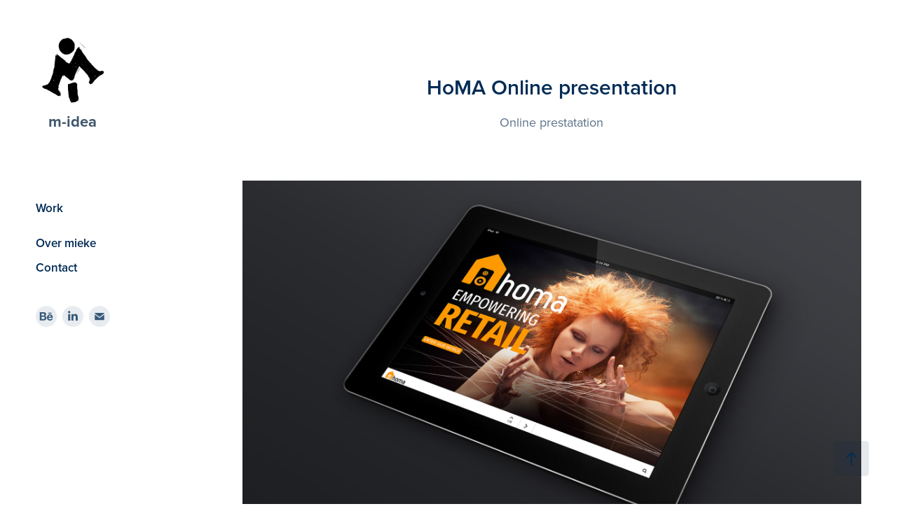

--- FILE ---
content_type: text/html; charset=utf-8
request_url: https://m-idea.be/homa-online-presentation
body_size: 9950
content:
<!DOCTYPE HTML>
<html lang="en-US">
<head>
  <meta charset="UTF-8" />
  <meta name="viewport" content="width=device-width, initial-scale=1" />
      <meta name="keywords"  content="online,presentation,corporate,digital,publication" />
      <meta name="description"  content="Online prestatation" />
      <meta name="twitter:card"  content="summary_large_image" />
      <meta name="twitter:site"  content="@AdobePortfolio" />
      <meta  property="og:title" content="m-idea - HoMA Online presentation" />
      <meta  property="og:description" content="Online prestatation" />
      <meta  property="og:image" content="https://cdn.myportfolio.com/3343a635-4993-4922-b861-a91979783bbd/3aae4477-bc57-4c01-be7f-c02469f5c0ec_car_16x9.jpg?h=528368f25c074f7b79726a3f157f5171" />
        <link rel="icon" href="https://cdn.myportfolio.com/3343a635-4993-4922-b861-a91979783bbd/da9258b7-b88a-4cae-8953-f0d690ee14e9_carw_1x1x32.png?h=852d3b587b8deffbc684573189712583" />
      <link rel="stylesheet" href="/dist/css/main.css" type="text/css" />
      <link rel="stylesheet" href="https://cdn.myportfolio.com/3343a635-4993-4922-b861-a91979783bbd/edcf8ba787025e16d2de57f4da8a2c5a1668788150.css?h=b29bd83ed2eb541bdb2eebdb72fd659e" type="text/css" />
    <link rel="canonical" href="https://m-idea.myportfolio.com/homa-online-presentation" />
      <title>m-idea - HoMA Online presentation</title>
    <script type="text/javascript" src="//use.typekit.net/ik/[base64].js?cb=35f77bfb8b50944859ea3d3804e7194e7a3173fb" async onload="
    try {
      window.Typekit.load();
    } catch (e) {
      console.warn('Typekit not loaded.');
    }
    "></script>
</head>
  <body class="transition-enabled">  <div class='page-background-video page-background-video-with-panel'>
  </div>
  <div class="js-responsive-nav">
    <div class="responsive-nav has-social">
      <div class="close-responsive-click-area js-close-responsive-nav">
        <div class="close-responsive-button"></div>
      </div>
          <nav data-hover-hint="nav">
              <ul class="group">
                  <li class="gallery-title"><a href="/work" >Work</a></li>
              </ul>
      <div class="page-title">
        <a href="/over-mieke" >Over mieke</a>
      </div>
      <div class="page-title">
        <a href="/contact" >Contact</a>
      </div>
              <div class="social pf-nav-social" data-hover-hint="navSocialIcons">
                <ul>
                        <li>
                          <a href="https://www.behance.net/m-idea" target="_blank">
                            <svg id="Layer_1" data-name="Layer 1" xmlns="http://www.w3.org/2000/svg" viewBox="0 0 30 24" class="icon"><path id="path-1" d="M18.83,14.38a2.78,2.78,0,0,0,.65,1.9,2.31,2.31,0,0,0,1.7.59,2.31,2.31,0,0,0,1.38-.41,1.79,1.79,0,0,0,.71-0.87h2.31a4.48,4.48,0,0,1-1.71,2.53,5,5,0,0,1-2.78.76,5.53,5.53,0,0,1-2-.37,4.34,4.34,0,0,1-1.55-1,4.77,4.77,0,0,1-1-1.63,6.29,6.29,0,0,1,0-4.13,4.83,4.83,0,0,1,1-1.64A4.64,4.64,0,0,1,19.09,9a4.86,4.86,0,0,1,2-.4A4.5,4.5,0,0,1,23.21,9a4.36,4.36,0,0,1,1.5,1.3,5.39,5.39,0,0,1,.84,1.86,7,7,0,0,1,.18,2.18h-6.9Zm3.67-3.24A1.94,1.94,0,0,0,21,10.6a2.26,2.26,0,0,0-1,.22,2,2,0,0,0-.66.54,1.94,1.94,0,0,0-.35.69,3.47,3.47,0,0,0-.12.65h4.29A2.75,2.75,0,0,0,22.5,11.14ZM18.29,6h5.36V7.35H18.29V6ZM13.89,17.7a4.4,4.4,0,0,1-1.51.7,6.44,6.44,0,0,1-1.73.22H4.24V5.12h6.24a7.7,7.7,0,0,1,1.73.17,3.67,3.67,0,0,1,1.33.56,2.6,2.6,0,0,1,.86,1,3.74,3.74,0,0,1,.3,1.58,3,3,0,0,1-.46,1.7,3.33,3.33,0,0,1-1.35,1.12,3.19,3.19,0,0,1,1.82,1.26,3.79,3.79,0,0,1,.59,2.17,3.79,3.79,0,0,1-.39,1.77A3.24,3.24,0,0,1,13.89,17.7ZM11.72,8.19a1.25,1.25,0,0,0-.45-0.47,1.88,1.88,0,0,0-.64-0.24,5.5,5.5,0,0,0-.76-0.05H7.16v3.16h3a2,2,0,0,0,1.28-.38A1.43,1.43,0,0,0,11.89,9,1.73,1.73,0,0,0,11.72,8.19ZM11.84,13a2.39,2.39,0,0,0-1.52-.45H7.16v3.73h3.11a3.61,3.61,0,0,0,.82-0.09A2,2,0,0,0,11.77,16a1.39,1.39,0,0,0,.47-0.54,1.85,1.85,0,0,0,.17-0.88A1.77,1.77,0,0,0,11.84,13Z"/></svg>
                          </a>
                        </li>
                        <li>
                          <a href="https://www.linkedin.com/in/miekevandenouweland/" target="_blank">
                            <svg version="1.1" id="Layer_1" xmlns="http://www.w3.org/2000/svg" xmlns:xlink="http://www.w3.org/1999/xlink" viewBox="0 0 30 24" style="enable-background:new 0 0 30 24;" xml:space="preserve" class="icon">
                            <path id="path-1_24_" d="M19.6,19v-5.8c0-1.4-0.5-2.4-1.7-2.4c-1,0-1.5,0.7-1.8,1.3C16,12.3,16,12.6,16,13v6h-3.4
                              c0,0,0.1-9.8,0-10.8H16v1.5c0,0,0,0,0,0h0v0C16.4,9,17.2,7.9,19,7.9c2.3,0,4,1.5,4,4.9V19H19.6z M8.9,6.7L8.9,6.7
                              C7.7,6.7,7,5.9,7,4.9C7,3.8,7.8,3,8.9,3s1.9,0.8,1.9,1.9C10.9,5.9,10.1,6.7,8.9,6.7z M10.6,19H7.2V8.2h3.4V19z"/>
                            </svg>
                          </a>
                        </li>
                        <li>
                          <a href="mailto:mieke.vdo@m-idea.be">
                            <svg version="1.1" id="Layer_1" xmlns="http://www.w3.org/2000/svg" xmlns:xlink="http://www.w3.org/1999/xlink" x="0px" y="0px" viewBox="0 0 30 24" style="enable-background:new 0 0 30 24;" xml:space="preserve" class="icon">
                              <g>
                                <path d="M15,13L7.1,7.1c0-0.5,0.4-1,1-1h13.8c0.5,0,1,0.4,1,1L15,13z M15,14.8l7.9-5.9v8.1c0,0.5-0.4,1-1,1H8.1c-0.5,0-1-0.4-1-1 V8.8L15,14.8z"/>
                              </g>
                            </svg>
                          </a>
                        </li>
                </ul>
              </div>
          </nav>
    </div>
  </div>
  <div class="site-wrap cfix">
    <div class="site-container">
      <div class="site-content e2e-site-content">
        <div class="sidebar-content">
          <header class="site-header">
              <div class="logo-wrap" data-hover-hint="logo">
                    <div class="logo e2e-site-logo-text logo-image  ">
    <a href="/work" class="image-normal image-link">
      <img src="https://cdn.myportfolio.com/3343a635-4993-4922-b861-a91979783bbd/33b237ca-878e-4cda-9112-efee7b076219_rwc_0x0x303x303x4096.png?h=1421fbd9c29b071130ac69c34dfb553b" alt="">
    </a>
</div>
<div class="logo-secondary logo-secondary-text ">
      <span class="preserve-whitespace">m-idea</span>
</div>

              </div>
  <div class="hamburger-click-area js-hamburger">
    <div class="hamburger">
      <i></i>
      <i></i>
      <i></i>
    </div>
  </div>
          </header>
              <nav data-hover-hint="nav">
              <ul class="group">
                  <li class="gallery-title"><a href="/work" >Work</a></li>
              </ul>
      <div class="page-title">
        <a href="/over-mieke" >Over mieke</a>
      </div>
      <div class="page-title">
        <a href="/contact" >Contact</a>
      </div>
                  <div class="social pf-nav-social" data-hover-hint="navSocialIcons">
                    <ul>
                            <li>
                              <a href="https://www.behance.net/m-idea" target="_blank">
                                <svg id="Layer_1" data-name="Layer 1" xmlns="http://www.w3.org/2000/svg" viewBox="0 0 30 24" class="icon"><path id="path-1" d="M18.83,14.38a2.78,2.78,0,0,0,.65,1.9,2.31,2.31,0,0,0,1.7.59,2.31,2.31,0,0,0,1.38-.41,1.79,1.79,0,0,0,.71-0.87h2.31a4.48,4.48,0,0,1-1.71,2.53,5,5,0,0,1-2.78.76,5.53,5.53,0,0,1-2-.37,4.34,4.34,0,0,1-1.55-1,4.77,4.77,0,0,1-1-1.63,6.29,6.29,0,0,1,0-4.13,4.83,4.83,0,0,1,1-1.64A4.64,4.64,0,0,1,19.09,9a4.86,4.86,0,0,1,2-.4A4.5,4.5,0,0,1,23.21,9a4.36,4.36,0,0,1,1.5,1.3,5.39,5.39,0,0,1,.84,1.86,7,7,0,0,1,.18,2.18h-6.9Zm3.67-3.24A1.94,1.94,0,0,0,21,10.6a2.26,2.26,0,0,0-1,.22,2,2,0,0,0-.66.54,1.94,1.94,0,0,0-.35.69,3.47,3.47,0,0,0-.12.65h4.29A2.75,2.75,0,0,0,22.5,11.14ZM18.29,6h5.36V7.35H18.29V6ZM13.89,17.7a4.4,4.4,0,0,1-1.51.7,6.44,6.44,0,0,1-1.73.22H4.24V5.12h6.24a7.7,7.7,0,0,1,1.73.17,3.67,3.67,0,0,1,1.33.56,2.6,2.6,0,0,1,.86,1,3.74,3.74,0,0,1,.3,1.58,3,3,0,0,1-.46,1.7,3.33,3.33,0,0,1-1.35,1.12,3.19,3.19,0,0,1,1.82,1.26,3.79,3.79,0,0,1,.59,2.17,3.79,3.79,0,0,1-.39,1.77A3.24,3.24,0,0,1,13.89,17.7ZM11.72,8.19a1.25,1.25,0,0,0-.45-0.47,1.88,1.88,0,0,0-.64-0.24,5.5,5.5,0,0,0-.76-0.05H7.16v3.16h3a2,2,0,0,0,1.28-.38A1.43,1.43,0,0,0,11.89,9,1.73,1.73,0,0,0,11.72,8.19ZM11.84,13a2.39,2.39,0,0,0-1.52-.45H7.16v3.73h3.11a3.61,3.61,0,0,0,.82-0.09A2,2,0,0,0,11.77,16a1.39,1.39,0,0,0,.47-0.54,1.85,1.85,0,0,0,.17-0.88A1.77,1.77,0,0,0,11.84,13Z"/></svg>
                              </a>
                            </li>
                            <li>
                              <a href="https://www.linkedin.com/in/miekevandenouweland/" target="_blank">
                                <svg version="1.1" id="Layer_1" xmlns="http://www.w3.org/2000/svg" xmlns:xlink="http://www.w3.org/1999/xlink" viewBox="0 0 30 24" style="enable-background:new 0 0 30 24;" xml:space="preserve" class="icon">
                                <path id="path-1_24_" d="M19.6,19v-5.8c0-1.4-0.5-2.4-1.7-2.4c-1,0-1.5,0.7-1.8,1.3C16,12.3,16,12.6,16,13v6h-3.4
                                  c0,0,0.1-9.8,0-10.8H16v1.5c0,0,0,0,0,0h0v0C16.4,9,17.2,7.9,19,7.9c2.3,0,4,1.5,4,4.9V19H19.6z M8.9,6.7L8.9,6.7
                                  C7.7,6.7,7,5.9,7,4.9C7,3.8,7.8,3,8.9,3s1.9,0.8,1.9,1.9C10.9,5.9,10.1,6.7,8.9,6.7z M10.6,19H7.2V8.2h3.4V19z"/>
                                </svg>
                              </a>
                            </li>
                            <li>
                              <a href="mailto:mieke.vdo@m-idea.be">
                                <svg version="1.1" id="Layer_1" xmlns="http://www.w3.org/2000/svg" xmlns:xlink="http://www.w3.org/1999/xlink" x="0px" y="0px" viewBox="0 0 30 24" style="enable-background:new 0 0 30 24;" xml:space="preserve" class="icon">
                                  <g>
                                    <path d="M15,13L7.1,7.1c0-0.5,0.4-1,1-1h13.8c0.5,0,1,0.4,1,1L15,13z M15,14.8l7.9-5.9v8.1c0,0.5-0.4,1-1,1H8.1c-0.5,0-1-0.4-1-1 V8.8L15,14.8z"/>
                                  </g>
                                </svg>
                              </a>
                            </li>
                    </ul>
                  </div>
              </nav>
        </div>
        <main>
  <div class="page-container js-site-wrap" data-context="page.page.container" data-hover-hint="pageContainer">
    <section class="page standard-modules">
        <header class="page-header content" data-context="pages" data-identity="id:p5c7feb3ea4b1c9985c30ae589bd0be0b4193823f07b22a2d893fd" data-hover-hint="pageHeader" data-hover-hint-id="p5c7feb3ea4b1c9985c30ae589bd0be0b4193823f07b22a2d893fd">
            <h1 class="title preserve-whitespace e2e-site-page-title">HoMA Online presentation</h1>
            <p class="description">Online prestatation</p>
        </header>
      <div class="page-content js-page-content" data-context="pages" data-identity="id:p5c7feb3ea4b1c9985c30ae589bd0be0b4193823f07b22a2d893fd">
        <div id="project-canvas" class="js-project-modules modules content">
          <div id="project-modules">
              
              <div class="project-module module image project-module-image js-js-project-module" >

  

  
     <div class="js-lightbox" data-src="https://cdn.myportfolio.com/3343a635-4993-4922-b861-a91979783bbd/d647d045-a1c3-4056-a8f2-bcfdc94ac60e.jpg?h=08152e5725c36c2b0a414797c25de876">
           <img
             class="js-lazy e2e-site-project-module-image"
             src="[data-uri]"
             data-src="https://cdn.myportfolio.com/3343a635-4993-4922-b861-a91979783bbd/d647d045-a1c3-4056-a8f2-bcfdc94ac60e_rw_1920.jpg?h=e8395db7cb39d2474a494219d5174065"
             data-srcset="https://cdn.myportfolio.com/3343a635-4993-4922-b861-a91979783bbd/d647d045-a1c3-4056-a8f2-bcfdc94ac60e_rw_600.jpg?h=5101f9012e045bb2d6bbec1361204a5d 600w,https://cdn.myportfolio.com/3343a635-4993-4922-b861-a91979783bbd/d647d045-a1c3-4056-a8f2-bcfdc94ac60e_rw_1200.jpg?h=cb2bad95f8f81217cf0bd1ed09ecb279 1200w,https://cdn.myportfolio.com/3343a635-4993-4922-b861-a91979783bbd/d647d045-a1c3-4056-a8f2-bcfdc94ac60e_rw_1920.jpg?h=e8395db7cb39d2474a494219d5174065 1894w,"
             data-sizes="(max-width: 1894px) 100vw, 1894px"
             width="1894"
             height="0"
             style="padding-bottom: 59.33%; background: rgba(0, 0, 0, 0.03)"
             
           >
     </div>
  

</div>

              
              
              
              
              
              
              
              
              
              
              
              
              
              <div class="project-module module text project-module-text align-center js-project-module e2e-site-project-module-text">
  <div class="rich-text js-text-editable module-text"><div><br></div><div>HoMA - online presentation</div><div><span>Digital publication</span></div><div><span><br></span></div><div><span>HoMA, a team of passionate people who - each in their domain – are building a bridge between manufacturer and consumer.</span><br></div><div><br></div></div>
</div>

              
              
              
              
              
              
              
              
              
              
              
              <div class="project-module module media_collection project-module-media_collection" data-id="m5c7feb3e97b0b876eaad9b6e0956e16b79aed2816547e46471c7f"  style="padding-top: px;
padding-bottom: px;
">
  <div class="grid--main js-grid-main" data-grid-max-images="
  ">
    <div class="grid__item-container js-grid-item-container" data-flex-grow="477.18778908418" style="width:477.18778908418px; flex-grow:477.18778908418;" data-width="1920" data-height="1046">
      <script type="text/html" class="js-lightbox-slide-content">
        <div class="grid__image-wrapper">
          <img src="https://cdn.myportfolio.com/3343a635-4993-4922-b861-a91979783bbd/2a33c45c-1367-4613-a362-d77b1b5e16bb_rw_1920.jpg?h=33571d0586ab51f17b6afeac6926b272" srcset="https://cdn.myportfolio.com/3343a635-4993-4922-b861-a91979783bbd/2a33c45c-1367-4613-a362-d77b1b5e16bb_rw_600.jpg?h=7420db7a208974e331301d40bf05d86f 600w,https://cdn.myportfolio.com/3343a635-4993-4922-b861-a91979783bbd/2a33c45c-1367-4613-a362-d77b1b5e16bb_rw_1200.jpg?h=60803636330e0b8e87853fc853133cd9 1200w,https://cdn.myportfolio.com/3343a635-4993-4922-b861-a91979783bbd/2a33c45c-1367-4613-a362-d77b1b5e16bb_rw_1920.jpg?h=33571d0586ab51f17b6afeac6926b272 1920w,"  sizes="(max-width: 1920px) 100vw, 1920px">
        <div>
      </script>
      <img
        class="grid__item-image js-grid__item-image grid__item-image-lazy js-lazy"
        src="[data-uri]"
        
        data-src="https://cdn.myportfolio.com/3343a635-4993-4922-b861-a91979783bbd/2a33c45c-1367-4613-a362-d77b1b5e16bb_rw_1920.jpg?h=33571d0586ab51f17b6afeac6926b272"
        data-srcset="https://cdn.myportfolio.com/3343a635-4993-4922-b861-a91979783bbd/2a33c45c-1367-4613-a362-d77b1b5e16bb_rw_600.jpg?h=7420db7a208974e331301d40bf05d86f 600w,https://cdn.myportfolio.com/3343a635-4993-4922-b861-a91979783bbd/2a33c45c-1367-4613-a362-d77b1b5e16bb_rw_1200.jpg?h=60803636330e0b8e87853fc853133cd9 1200w,https://cdn.myportfolio.com/3343a635-4993-4922-b861-a91979783bbd/2a33c45c-1367-4613-a362-d77b1b5e16bb_rw_1920.jpg?h=33571d0586ab51f17b6afeac6926b272 1920w,"
      >
      <span class="grid__item-filler" style="padding-bottom:54.485887096774%;"></span>
    </div>
    <div class="js-grid-spacer"></div>
  </div>
</div>

              
              
              
              
              
              
              
              
              
              <div class="project-module module media_collection project-module-media_collection" data-id="m5c7feb3e99d0167d602a8ede56a32c226de322753fc5f42ee77cf"  style="padding-top: px;
padding-bottom: px;
">
  <div class="grid--main js-grid-main" data-grid-max-images="
  ">
    <div class="grid__item-container js-grid-item-container" data-flex-grow="308.36" style="width:308.36px; flex-grow:308.36;" data-width="1779" data-height="1500">
      <script type="text/html" class="js-lightbox-slide-content">
        <div class="grid__image-wrapper">
          <img src="https://cdn.myportfolio.com/3343a635-4993-4922-b861-a91979783bbd/db5df5bf-16cc-4325-85b8-6dd09b474e89_rw_1920.jpg?h=cd9587b82b66e2d3a0582b8220ddc4ac" srcset="https://cdn.myportfolio.com/3343a635-4993-4922-b861-a91979783bbd/db5df5bf-16cc-4325-85b8-6dd09b474e89_rw_600.jpg?h=44e40fa6d177f5e1fefb7c72c8f532e5 600w,https://cdn.myportfolio.com/3343a635-4993-4922-b861-a91979783bbd/db5df5bf-16cc-4325-85b8-6dd09b474e89_rw_1200.jpg?h=e2e61ea53fd029681ad74ca8f35a4757 1200w,https://cdn.myportfolio.com/3343a635-4993-4922-b861-a91979783bbd/db5df5bf-16cc-4325-85b8-6dd09b474e89_rw_1920.jpg?h=cd9587b82b66e2d3a0582b8220ddc4ac 1779w,"  sizes="(max-width: 1779px) 100vw, 1779px">
        <div>
      </script>
      <img
        class="grid__item-image js-grid__item-image grid__item-image-lazy js-lazy"
        src="[data-uri]"
        
        data-src="https://cdn.myportfolio.com/3343a635-4993-4922-b861-a91979783bbd/db5df5bf-16cc-4325-85b8-6dd09b474e89_rw_1920.jpg?h=cd9587b82b66e2d3a0582b8220ddc4ac"
        data-srcset="https://cdn.myportfolio.com/3343a635-4993-4922-b861-a91979783bbd/db5df5bf-16cc-4325-85b8-6dd09b474e89_rw_600.jpg?h=44e40fa6d177f5e1fefb7c72c8f532e5 600w,https://cdn.myportfolio.com/3343a635-4993-4922-b861-a91979783bbd/db5df5bf-16cc-4325-85b8-6dd09b474e89_rw_1200.jpg?h=e2e61ea53fd029681ad74ca8f35a4757 1200w,https://cdn.myportfolio.com/3343a635-4993-4922-b861-a91979783bbd/db5df5bf-16cc-4325-85b8-6dd09b474e89_rw_1920.jpg?h=cd9587b82b66e2d3a0582b8220ddc4ac 1779w,"
      >
      <span class="grid__item-filler" style="padding-bottom:84.317032040472%;"></span>
    </div>
    <div class="grid__item-container js-grid-item-container" data-flex-grow="308.36" style="width:308.36px; flex-grow:308.36;" data-width="1779" data-height="1500">
      <script type="text/html" class="js-lightbox-slide-content">
        <div class="grid__image-wrapper">
          <img src="https://cdn.myportfolio.com/3343a635-4993-4922-b861-a91979783bbd/59718a52-9b92-4302-8da1-d9c2fdbdbdc0_rw_1920.jpg?h=16414cd2417a265230b3c5b14452a731" srcset="https://cdn.myportfolio.com/3343a635-4993-4922-b861-a91979783bbd/59718a52-9b92-4302-8da1-d9c2fdbdbdc0_rw_600.jpg?h=8caeff60eaff2e9df8e01076a9ee97fc 600w,https://cdn.myportfolio.com/3343a635-4993-4922-b861-a91979783bbd/59718a52-9b92-4302-8da1-d9c2fdbdbdc0_rw_1200.jpg?h=e9be30ad6bd9b698631f97f3da78029d 1200w,https://cdn.myportfolio.com/3343a635-4993-4922-b861-a91979783bbd/59718a52-9b92-4302-8da1-d9c2fdbdbdc0_rw_1920.jpg?h=16414cd2417a265230b3c5b14452a731 1779w,"  sizes="(max-width: 1779px) 100vw, 1779px">
        <div>
      </script>
      <img
        class="grid__item-image js-grid__item-image grid__item-image-lazy js-lazy"
        src="[data-uri]"
        
        data-src="https://cdn.myportfolio.com/3343a635-4993-4922-b861-a91979783bbd/59718a52-9b92-4302-8da1-d9c2fdbdbdc0_rw_1920.jpg?h=16414cd2417a265230b3c5b14452a731"
        data-srcset="https://cdn.myportfolio.com/3343a635-4993-4922-b861-a91979783bbd/59718a52-9b92-4302-8da1-d9c2fdbdbdc0_rw_600.jpg?h=8caeff60eaff2e9df8e01076a9ee97fc 600w,https://cdn.myportfolio.com/3343a635-4993-4922-b861-a91979783bbd/59718a52-9b92-4302-8da1-d9c2fdbdbdc0_rw_1200.jpg?h=e9be30ad6bd9b698631f97f3da78029d 1200w,https://cdn.myportfolio.com/3343a635-4993-4922-b861-a91979783bbd/59718a52-9b92-4302-8da1-d9c2fdbdbdc0_rw_1920.jpg?h=16414cd2417a265230b3c5b14452a731 1779w,"
      >
      <span class="grid__item-filler" style="padding-bottom:84.317032040472%;"></span>
    </div>
    <div class="js-grid-spacer"></div>
  </div>
</div>

              
              
              
              
              
              
              
              
              
              <div class="project-module module media_collection project-module-media_collection" data-id="m5c7feb3e9e44ffd3f7d26c884e3a2c8e9aeae44d5c45faa4c20a5"  style="padding-top: px;
padding-bottom: px;
">
  <div class="grid--main js-grid-main" data-grid-max-images="
  ">
    <div class="grid__item-container js-grid-item-container" data-flex-grow="477.18778908418" style="width:477.18778908418px; flex-grow:477.18778908418;" data-width="1920" data-height="1046">
      <script type="text/html" class="js-lightbox-slide-content">
        <div class="grid__image-wrapper">
          <img src="https://cdn.myportfolio.com/3343a635-4993-4922-b861-a91979783bbd/ed012dae-341f-441a-a989-18763b83fe24_rw_1920.jpg?h=4b4fe0fa8dd40c1d415884199f1be9ce" srcset="https://cdn.myportfolio.com/3343a635-4993-4922-b861-a91979783bbd/ed012dae-341f-441a-a989-18763b83fe24_rw_600.jpg?h=19ee550cd122b55e8440af56c899a48d 600w,https://cdn.myportfolio.com/3343a635-4993-4922-b861-a91979783bbd/ed012dae-341f-441a-a989-18763b83fe24_rw_1200.jpg?h=f508342248c69d29e3a3bc34b2cd01be 1200w,https://cdn.myportfolio.com/3343a635-4993-4922-b861-a91979783bbd/ed012dae-341f-441a-a989-18763b83fe24_rw_1920.jpg?h=4b4fe0fa8dd40c1d415884199f1be9ce 1920w,"  sizes="(max-width: 1920px) 100vw, 1920px">
        <div>
      </script>
      <img
        class="grid__item-image js-grid__item-image grid__item-image-lazy js-lazy"
        src="[data-uri]"
        
        data-src="https://cdn.myportfolio.com/3343a635-4993-4922-b861-a91979783bbd/ed012dae-341f-441a-a989-18763b83fe24_rw_1920.jpg?h=4b4fe0fa8dd40c1d415884199f1be9ce"
        data-srcset="https://cdn.myportfolio.com/3343a635-4993-4922-b861-a91979783bbd/ed012dae-341f-441a-a989-18763b83fe24_rw_600.jpg?h=19ee550cd122b55e8440af56c899a48d 600w,https://cdn.myportfolio.com/3343a635-4993-4922-b861-a91979783bbd/ed012dae-341f-441a-a989-18763b83fe24_rw_1200.jpg?h=f508342248c69d29e3a3bc34b2cd01be 1200w,https://cdn.myportfolio.com/3343a635-4993-4922-b861-a91979783bbd/ed012dae-341f-441a-a989-18763b83fe24_rw_1920.jpg?h=4b4fe0fa8dd40c1d415884199f1be9ce 1920w,"
      >
      <span class="grid__item-filler" style="padding-bottom:54.485887096774%;"></span>
    </div>
    <div class="js-grid-spacer"></div>
  </div>
</div>

              
              
              
              
              
              
              
              
              
              <div class="project-module module media_collection project-module-media_collection" data-id="m5c7feb3ea09887b34b91ffd76b3f0dd682a4bb96ca08346cf5105"  style="padding-top: px;
padding-bottom: px;
">
  <div class="grid--main js-grid-main" data-grid-max-images="
  ">
    <div class="grid__item-container js-grid-item-container" data-flex-grow="308.36" style="width:308.36px; flex-grow:308.36;" data-width="1779" data-height="1500">
      <script type="text/html" class="js-lightbox-slide-content">
        <div class="grid__image-wrapper">
          <img src="https://cdn.myportfolio.com/3343a635-4993-4922-b861-a91979783bbd/fdcb95a0-9c88-465e-b9df-16abd52346bf_rw_1920.jpg?h=bb6fc90caf592eeac3e35cf7a6b71cd2" srcset="https://cdn.myportfolio.com/3343a635-4993-4922-b861-a91979783bbd/fdcb95a0-9c88-465e-b9df-16abd52346bf_rw_600.jpg?h=b4fdbd0c4b6610653ed232b7c033733b 600w,https://cdn.myportfolio.com/3343a635-4993-4922-b861-a91979783bbd/fdcb95a0-9c88-465e-b9df-16abd52346bf_rw_1200.jpg?h=be38e81194e5b41838c5aebdd48cf5dc 1200w,https://cdn.myportfolio.com/3343a635-4993-4922-b861-a91979783bbd/fdcb95a0-9c88-465e-b9df-16abd52346bf_rw_1920.jpg?h=bb6fc90caf592eeac3e35cf7a6b71cd2 1779w,"  sizes="(max-width: 1779px) 100vw, 1779px">
        <div>
      </script>
      <img
        class="grid__item-image js-grid__item-image grid__item-image-lazy js-lazy"
        src="[data-uri]"
        
        data-src="https://cdn.myportfolio.com/3343a635-4993-4922-b861-a91979783bbd/fdcb95a0-9c88-465e-b9df-16abd52346bf_rw_1920.jpg?h=bb6fc90caf592eeac3e35cf7a6b71cd2"
        data-srcset="https://cdn.myportfolio.com/3343a635-4993-4922-b861-a91979783bbd/fdcb95a0-9c88-465e-b9df-16abd52346bf_rw_600.jpg?h=b4fdbd0c4b6610653ed232b7c033733b 600w,https://cdn.myportfolio.com/3343a635-4993-4922-b861-a91979783bbd/fdcb95a0-9c88-465e-b9df-16abd52346bf_rw_1200.jpg?h=be38e81194e5b41838c5aebdd48cf5dc 1200w,https://cdn.myportfolio.com/3343a635-4993-4922-b861-a91979783bbd/fdcb95a0-9c88-465e-b9df-16abd52346bf_rw_1920.jpg?h=bb6fc90caf592eeac3e35cf7a6b71cd2 1779w,"
      >
      <span class="grid__item-filler" style="padding-bottom:84.317032040472%;"></span>
    </div>
    <div class="grid__item-container js-grid-item-container" data-flex-grow="308.36" style="width:308.36px; flex-grow:308.36;" data-width="1779" data-height="1500">
      <script type="text/html" class="js-lightbox-slide-content">
        <div class="grid__image-wrapper">
          <img src="https://cdn.myportfolio.com/3343a635-4993-4922-b861-a91979783bbd/b7c94351-5702-4f5e-b308-610b9d01b31b_rw_1920.jpg?h=178708d588721973bc0e66bdd397255e" srcset="https://cdn.myportfolio.com/3343a635-4993-4922-b861-a91979783bbd/b7c94351-5702-4f5e-b308-610b9d01b31b_rw_600.jpg?h=e3fb9afd5cd9d260d0b34af7468b24c9 600w,https://cdn.myportfolio.com/3343a635-4993-4922-b861-a91979783bbd/b7c94351-5702-4f5e-b308-610b9d01b31b_rw_1200.jpg?h=9d020db0429e330a80f7d50a93505d21 1200w,https://cdn.myportfolio.com/3343a635-4993-4922-b861-a91979783bbd/b7c94351-5702-4f5e-b308-610b9d01b31b_rw_1920.jpg?h=178708d588721973bc0e66bdd397255e 1779w,"  sizes="(max-width: 1779px) 100vw, 1779px">
        <div>
      </script>
      <img
        class="grid__item-image js-grid__item-image grid__item-image-lazy js-lazy"
        src="[data-uri]"
        
        data-src="https://cdn.myportfolio.com/3343a635-4993-4922-b861-a91979783bbd/b7c94351-5702-4f5e-b308-610b9d01b31b_rw_1920.jpg?h=178708d588721973bc0e66bdd397255e"
        data-srcset="https://cdn.myportfolio.com/3343a635-4993-4922-b861-a91979783bbd/b7c94351-5702-4f5e-b308-610b9d01b31b_rw_600.jpg?h=e3fb9afd5cd9d260d0b34af7468b24c9 600w,https://cdn.myportfolio.com/3343a635-4993-4922-b861-a91979783bbd/b7c94351-5702-4f5e-b308-610b9d01b31b_rw_1200.jpg?h=9d020db0429e330a80f7d50a93505d21 1200w,https://cdn.myportfolio.com/3343a635-4993-4922-b861-a91979783bbd/b7c94351-5702-4f5e-b308-610b9d01b31b_rw_1920.jpg?h=178708d588721973bc0e66bdd397255e 1779w,"
      >
      <span class="grid__item-filler" style="padding-bottom:84.317032040472%;"></span>
    </div>
    <div class="js-grid-spacer"></div>
  </div>
</div>

              
              
              
              
              
              
              
              <div class="project-module module text project-module-text align-center js-project-module e2e-site-project-module-text">
  <div class="rich-text js-text-editable module-text"><div><a href="http://www.artsound.today/en_US/7398/103363/cover.html" target="_blank"><span></span></a><a href="http://corp.homa.be" target="_blank"><span>www.corp.homa.be</span></a><a href="http://www.artsound.today/en_US/7398/103363/cover.html" target="_blank"><span></span></a></div><div><span>client : HoMA - www.homa.be/nl</span></div></div>
</div>

              
              
              
              
          </div>
        </div>
      </div>
    </section>
          <section class="other-projects" data-context="page.page.other_pages" data-hover-hint="otherPages">
            <div class="title-wrapper">
              <div class="title-container">
                  <h3 class="other-projects-title preserve-whitespace">You may also like</h3>
              </div>
            </div>
            <div class="project-covers">
                  <a class="project-cover js-project-cover-touch hold-space" href="/nefab-catalogue" data-context="pages" data-identity="id:p5c7feb3e3f4c16d1fed221022f9cab6b7058172967269d602aa75" >
                    <div class="cover-content-container">
                      <div class="cover-image-wrap">
                        <div class="cover-image">
                            <div class="cover cover-normal">

            <img
              class="cover__img js-lazy"
              src="https://cdn.myportfolio.com/3343a635-4993-4922-b861-a91979783bbd/7d5d3e7b-dc24-47da-9a42-6b0b1d580785_rwc_0x139x3840x2164x32.jpg?h=fe8f72f5b5cb614941ce60d3e4da922e"
              data-src="https://cdn.myportfolio.com/3343a635-4993-4922-b861-a91979783bbd/7d5d3e7b-dc24-47da-9a42-6b0b1d580785_rwc_0x139x3840x2164x3840.jpg?h=16df9c8c5014f4b8457494a741e723f7"
              data-srcset="https://cdn.myportfolio.com/3343a635-4993-4922-b861-a91979783bbd/7d5d3e7b-dc24-47da-9a42-6b0b1d580785_rwc_0x139x3840x2164x640.jpg?h=02f75b6c631a44d131adf4645f74212b 640w, https://cdn.myportfolio.com/3343a635-4993-4922-b861-a91979783bbd/7d5d3e7b-dc24-47da-9a42-6b0b1d580785_rwc_0x139x3840x2164x1280.jpg?h=c201da69428d2e61fa4f514e6edd22ad 1280w, https://cdn.myportfolio.com/3343a635-4993-4922-b861-a91979783bbd/7d5d3e7b-dc24-47da-9a42-6b0b1d580785_rwc_0x139x3840x2164x1366.jpg?h=263fc5d6d9c97d304b41bbb2d738f561 1366w, https://cdn.myportfolio.com/3343a635-4993-4922-b861-a91979783bbd/7d5d3e7b-dc24-47da-9a42-6b0b1d580785_rwc_0x139x3840x2164x1920.jpg?h=4f6d2beb37301453f1504cc5081636f0 1920w, https://cdn.myportfolio.com/3343a635-4993-4922-b861-a91979783bbd/7d5d3e7b-dc24-47da-9a42-6b0b1d580785_rwc_0x139x3840x2164x2560.jpg?h=48bcb4061c5b18000129686893593719 2560w, https://cdn.myportfolio.com/3343a635-4993-4922-b861-a91979783bbd/7d5d3e7b-dc24-47da-9a42-6b0b1d580785_rwc_0x139x3840x2164x3840.jpg?h=16df9c8c5014f4b8457494a741e723f7 5120w"
              data-sizes="(max-width: 540px) 100vw, (max-width: 768px) 50vw, calc(1800px / 2)"
            >
                                      </div>
                        </div>
                      </div>
                      <div class="details-wrap">
                        <div class="details">
                          <div class="details-inner">
                              <div class="date">2019</div>
                              <div class="title preserve-whitespace">Nefab</div>
                          </div>
                        </div>
                      </div>
                    </div>
                  </a>
                  <a class="project-cover js-project-cover-touch hold-space" href="/thee-bij-gerechten" data-context="pages" data-identity="id:p5c7feb3ee10bb525993ad30f9aa3fead2114eed7eef2df423d7c2" >
                    <div class="cover-content-container">
                      <div class="cover-image-wrap">
                        <div class="cover-image">
                            <div class="cover cover-normal">

            <img
              class="cover__img js-lazy"
              src="https://cdn.myportfolio.com/3343a635-4993-4922-b861-a91979783bbd/7348a9a7-9085-430c-9e6d-78be158b20b4_rwc_177x0x1563x881x32.jpg?h=df46588fb8ba1f002c83b6736d066490"
              data-src="https://cdn.myportfolio.com/3343a635-4993-4922-b861-a91979783bbd/7348a9a7-9085-430c-9e6d-78be158b20b4_rwc_177x0x1563x881x1563.jpg?h=4557e9daf149bf4ada685bb0e449a101"
              data-srcset="https://cdn.myportfolio.com/3343a635-4993-4922-b861-a91979783bbd/7348a9a7-9085-430c-9e6d-78be158b20b4_rwc_177x0x1563x881x640.jpg?h=b37a76813267fbc6a0aa77935db07537 640w, https://cdn.myportfolio.com/3343a635-4993-4922-b861-a91979783bbd/7348a9a7-9085-430c-9e6d-78be158b20b4_rwc_177x0x1563x881x1280.jpg?h=8ca000bbfd452cce282526b3615e0ebd 1280w, https://cdn.myportfolio.com/3343a635-4993-4922-b861-a91979783bbd/7348a9a7-9085-430c-9e6d-78be158b20b4_rwc_177x0x1563x881x1366.jpg?h=841909cc728d1ba2af7e1b833df63f6e 1366w, https://cdn.myportfolio.com/3343a635-4993-4922-b861-a91979783bbd/7348a9a7-9085-430c-9e6d-78be158b20b4_rwc_177x0x1563x881x1920.jpg?h=06c3c683d68963b935652559c9ba6421 1920w, https://cdn.myportfolio.com/3343a635-4993-4922-b861-a91979783bbd/7348a9a7-9085-430c-9e6d-78be158b20b4_rwc_177x0x1563x881x1563.jpg?h=4557e9daf149bf4ada685bb0e449a101 2560w, https://cdn.myportfolio.com/3343a635-4993-4922-b861-a91979783bbd/7348a9a7-9085-430c-9e6d-78be158b20b4_rwc_177x0x1563x881x1563.jpg?h=4557e9daf149bf4ada685bb0e449a101 5120w"
              data-sizes="(max-width: 540px) 100vw, (max-width: 768px) 50vw, calc(1800px / 2)"
            >
                                      </div>
                        </div>
                      </div>
                      <div class="details-wrap">
                        <div class="details">
                          <div class="details-inner">
                              <div class="date">2019</div>
                              <div class="title preserve-whitespace">Thee bij gerechten</div>
                          </div>
                        </div>
                      </div>
                    </div>
                  </a>
                  <a class="project-cover js-project-cover-touch hold-space" href="/artsound-today-digital-magazine" data-context="pages" data-identity="id:p5c7feb3e6f5d6408d54719041f092220629b9cb66622b167edb02" >
                    <div class="cover-content-container">
                      <div class="cover-image-wrap">
                        <div class="cover-image">
                            <div class="cover cover-normal">

            <img
              class="cover__img js-lazy"
              src="https://cdn.myportfolio.com/3343a635-4993-4922-b861-a91979783bbd/d5b9b355-3b42-4ffa-a67e-cc45320f929c_carw_16x9x32.jpg?h=ac71112416a5a90961dd5044fb1fc9a3"
              data-src="https://cdn.myportfolio.com/3343a635-4993-4922-b861-a91979783bbd/d5b9b355-3b42-4ffa-a67e-cc45320f929c_car_16x9.jpg?h=02a48502bc0881fefc7b0e6bd95c3b42"
              data-srcset="https://cdn.myportfolio.com/3343a635-4993-4922-b861-a91979783bbd/d5b9b355-3b42-4ffa-a67e-cc45320f929c_carw_16x9x640.jpg?h=e49d2671e0680ae7998ed20ccf91675c 640w, https://cdn.myportfolio.com/3343a635-4993-4922-b861-a91979783bbd/d5b9b355-3b42-4ffa-a67e-cc45320f929c_carw_16x9x1280.jpg?h=c83cf8fd05dbc476d78dbd2bbec24467 1280w, https://cdn.myportfolio.com/3343a635-4993-4922-b861-a91979783bbd/d5b9b355-3b42-4ffa-a67e-cc45320f929c_carw_16x9x1366.jpg?h=9843c7f36e86a6aa3a123e93b3bede89 1366w, https://cdn.myportfolio.com/3343a635-4993-4922-b861-a91979783bbd/d5b9b355-3b42-4ffa-a67e-cc45320f929c_carw_16x9x1920.jpg?h=f823d1c4971c2dab95de65692d64ee6c 1920w, https://cdn.myportfolio.com/3343a635-4993-4922-b861-a91979783bbd/d5b9b355-3b42-4ffa-a67e-cc45320f929c_carw_16x9x2560.jpg?h=c757f687ac24c6f39e08954019073040 2560w, https://cdn.myportfolio.com/3343a635-4993-4922-b861-a91979783bbd/d5b9b355-3b42-4ffa-a67e-cc45320f929c_carw_16x9x5120.jpg?h=5e95912077052efaf1b422915532ebfc 5120w"
              data-sizes="(max-width: 540px) 100vw, (max-width: 768px) 50vw, calc(1800px / 2)"
            >
                                      </div>
                        </div>
                      </div>
                      <div class="details-wrap">
                        <div class="details">
                          <div class="details-inner">
                              <div class="date">2019</div>
                              <div class="title preserve-whitespace">ArtSound Today</div>
                          </div>
                        </div>
                      </div>
                    </div>
                  </a>
                  <a class="project-cover js-project-cover-touch hold-space" href="/compact-books" data-context="pages" data-identity="id:p5c7feb3f2c4504bc5a2c8bcdea82d0cfad6437acd9443c059efa5" >
                    <div class="cover-content-container">
                      <div class="cover-image-wrap">
                        <div class="cover-image">
                            <div class="cover cover-normal">

            <img
              class="cover__img js-lazy"
              src="https://cdn.myportfolio.com/3343a635-4993-4922-b861-a91979783bbd/6b258e86-c140-479d-92f7-e688359bec00_carw_16x9x32.jpg?h=add9196cd5f2dad856d68e8fd39a7c64"
              data-src="https://cdn.myportfolio.com/3343a635-4993-4922-b861-a91979783bbd/6b258e86-c140-479d-92f7-e688359bec00_car_16x9.jpg?h=1537593c4f66141c2560ec41899df17e"
              data-srcset="https://cdn.myportfolio.com/3343a635-4993-4922-b861-a91979783bbd/6b258e86-c140-479d-92f7-e688359bec00_carw_16x9x640.jpg?h=54e4f229ae6bab252214505006113d06 640w, https://cdn.myportfolio.com/3343a635-4993-4922-b861-a91979783bbd/6b258e86-c140-479d-92f7-e688359bec00_carw_16x9x1280.jpg?h=eae0fe03e863721b605fce215af0ae32 1280w, https://cdn.myportfolio.com/3343a635-4993-4922-b861-a91979783bbd/6b258e86-c140-479d-92f7-e688359bec00_carw_16x9x1366.jpg?h=75f241b2f845c6e748292ff945131452 1366w, https://cdn.myportfolio.com/3343a635-4993-4922-b861-a91979783bbd/6b258e86-c140-479d-92f7-e688359bec00_carw_16x9x1920.jpg?h=a29d0ade17cc66c6f4269eefd51046e3 1920w, https://cdn.myportfolio.com/3343a635-4993-4922-b861-a91979783bbd/6b258e86-c140-479d-92f7-e688359bec00_carw_16x9x2560.jpg?h=441bb8b12e5c5ee26a9de16fd383e0a7 2560w, https://cdn.myportfolio.com/3343a635-4993-4922-b861-a91979783bbd/6b258e86-c140-479d-92f7-e688359bec00_carw_16x9x5120.jpg?h=0b8ef9c346e697e5d07e52d3884f11a1 5120w"
              data-sizes="(max-width: 540px) 100vw, (max-width: 768px) 50vw, calc(1800px / 2)"
            >
                                      </div>
                        </div>
                      </div>
                      <div class="details-wrap">
                        <div class="details">
                          <div class="details-inner">
                              <div class="date">2019</div>
                              <div class="title preserve-whitespace">Compact books</div>
                          </div>
                        </div>
                      </div>
                    </div>
                  </a>
                  <a class="project-cover js-project-cover-touch hold-space" href="/econopolis-logo-restyle" data-context="pages" data-identity="id:p61ffd46c3509de2a0c24ff8f2490f041730f0f02cdfc3f772e0b3" >
                    <div class="cover-content-container">
                      <div class="cover-image-wrap">
                        <div class="cover-image">
                            <div class="cover cover-normal">

            <img
              class="cover__img js-lazy"
              src="https://cdn.myportfolio.com/3343a635-4993-4922-b861-a91979783bbd/e5bd2bad-dee0-4c9f-807e-ea7c0a352b84_rwc_0x96x1417x798x32.jpg?h=70148a4ced850ccd93ee214c4460de38"
              data-src="https://cdn.myportfolio.com/3343a635-4993-4922-b861-a91979783bbd/e5bd2bad-dee0-4c9f-807e-ea7c0a352b84_rwc_0x96x1417x798x1417.jpg?h=8e0ca2c64797281ed501a96e1cbc9861"
              data-srcset="https://cdn.myportfolio.com/3343a635-4993-4922-b861-a91979783bbd/e5bd2bad-dee0-4c9f-807e-ea7c0a352b84_rwc_0x96x1417x798x640.jpg?h=abb647a7310982f85f90c7b91b536121 640w, https://cdn.myportfolio.com/3343a635-4993-4922-b861-a91979783bbd/e5bd2bad-dee0-4c9f-807e-ea7c0a352b84_rwc_0x96x1417x798x1280.jpg?h=32c2edf9ae1164da18e4963b56b419e1 1280w, https://cdn.myportfolio.com/3343a635-4993-4922-b861-a91979783bbd/e5bd2bad-dee0-4c9f-807e-ea7c0a352b84_rwc_0x96x1417x798x1366.jpg?h=ab00bafecc3925e3e5681360dfc3297c 1366w, https://cdn.myportfolio.com/3343a635-4993-4922-b861-a91979783bbd/e5bd2bad-dee0-4c9f-807e-ea7c0a352b84_rwc_0x96x1417x798x1417.jpg?h=8e0ca2c64797281ed501a96e1cbc9861 1920w, https://cdn.myportfolio.com/3343a635-4993-4922-b861-a91979783bbd/e5bd2bad-dee0-4c9f-807e-ea7c0a352b84_rwc_0x96x1417x798x1417.jpg?h=8e0ca2c64797281ed501a96e1cbc9861 2560w, https://cdn.myportfolio.com/3343a635-4993-4922-b861-a91979783bbd/e5bd2bad-dee0-4c9f-807e-ea7c0a352b84_rwc_0x96x1417x798x1417.jpg?h=8e0ca2c64797281ed501a96e1cbc9861 5120w"
              data-sizes="(max-width: 540px) 100vw, (max-width: 768px) 50vw, calc(1800px / 2)"
            >
                                      </div>
                        </div>
                      </div>
                      <div class="details-wrap">
                        <div class="details">
                          <div class="details-inner">
                              <div class="date">2019</div>
                              <div class="title preserve-whitespace">Econopolis</div>
                          </div>
                        </div>
                      </div>
                    </div>
                  </a>
                  <a class="project-cover js-project-cover-touch hold-space" href="/ik-word-mijn-eigen-baas" data-context="pages" data-identity="id:p5c7feb3d977fb40a7b7ae0134101610988b9db8e5183749a13c7a" >
                    <div class="cover-content-container">
                      <div class="cover-image-wrap">
                        <div class="cover-image">
                            <div class="cover cover-normal">

            <img
              class="cover__img js-lazy"
              src="https://cdn.myportfolio.com/3343a635-4993-4922-b861-a91979783bbd/2544e66c-1ac8-4561-ab8e-8dcfd7da2e29_carw_16x9x32.jpg?h=aad95af797936c6499039fca10dd3328"
              data-src="https://cdn.myportfolio.com/3343a635-4993-4922-b861-a91979783bbd/2544e66c-1ac8-4561-ab8e-8dcfd7da2e29_car_16x9.jpg?h=2851975aaa6f6ffcd929d8eca7a4b36d"
              data-srcset="https://cdn.myportfolio.com/3343a635-4993-4922-b861-a91979783bbd/2544e66c-1ac8-4561-ab8e-8dcfd7da2e29_carw_16x9x640.jpg?h=7c9fb25481bbccfdbbb2030e605ef817 640w, https://cdn.myportfolio.com/3343a635-4993-4922-b861-a91979783bbd/2544e66c-1ac8-4561-ab8e-8dcfd7da2e29_carw_16x9x1280.jpg?h=73d29d9db651a6d117c6b1a3db04afc9 1280w, https://cdn.myportfolio.com/3343a635-4993-4922-b861-a91979783bbd/2544e66c-1ac8-4561-ab8e-8dcfd7da2e29_carw_16x9x1366.jpg?h=5810f4b3fee1a5ee0d4ad46f10bc07fb 1366w, https://cdn.myportfolio.com/3343a635-4993-4922-b861-a91979783bbd/2544e66c-1ac8-4561-ab8e-8dcfd7da2e29_carw_16x9x1920.jpg?h=f312436e3377f98129d092a74a924ee4 1920w, https://cdn.myportfolio.com/3343a635-4993-4922-b861-a91979783bbd/2544e66c-1ac8-4561-ab8e-8dcfd7da2e29_carw_16x9x2560.jpg?h=1e2e2dd58f827e9acd47cef2d010a238 2560w, https://cdn.myportfolio.com/3343a635-4993-4922-b861-a91979783bbd/2544e66c-1ac8-4561-ab8e-8dcfd7da2e29_carw_16x9x5120.jpg?h=debf75212a848e6eccec036ebed78cc5 5120w"
              data-sizes="(max-width: 540px) 100vw, (max-width: 768px) 50vw, calc(1800px / 2)"
            >
                                      </div>
                        </div>
                      </div>
                      <div class="details-wrap">
                        <div class="details">
                          <div class="details-inner">
                              <div class="date">2019</div>
                              <div class="title preserve-whitespace">Ik word mijn eigen baas</div>
                          </div>
                        </div>
                      </div>
                    </div>
                  </a>
                  <a class="project-cover js-project-cover-touch hold-space" href="/yoga-on-call" data-context="pages" data-identity="id:p5c7feb3e127cc13989797b95359d9531e5834254065ad22e31af2" >
                    <div class="cover-content-container">
                      <div class="cover-image-wrap">
                        <div class="cover-image">
                            <div class="cover cover-normal">

            <img
              class="cover__img js-lazy"
              src="https://cdn.myportfolio.com/3343a635-4993-4922-b861-a91979783bbd/7e890012-259d-40c2-8058-149a7263eae4_carw_16x9x32.jpg?h=46b160e10f60aeba032d3a8f9dd93253"
              data-src="https://cdn.myportfolio.com/3343a635-4993-4922-b861-a91979783bbd/7e890012-259d-40c2-8058-149a7263eae4_car_16x9.jpg?h=8d446c7c913a5fd3978e4c199dfaf0b6"
              data-srcset="https://cdn.myportfolio.com/3343a635-4993-4922-b861-a91979783bbd/7e890012-259d-40c2-8058-149a7263eae4_carw_16x9x640.jpg?h=caf9af86ca9cf3feda1f9944ced7446d 640w, https://cdn.myportfolio.com/3343a635-4993-4922-b861-a91979783bbd/7e890012-259d-40c2-8058-149a7263eae4_carw_16x9x1280.jpg?h=3d561cf80400936b9da177dce57f937d 1280w, https://cdn.myportfolio.com/3343a635-4993-4922-b861-a91979783bbd/7e890012-259d-40c2-8058-149a7263eae4_carw_16x9x1366.jpg?h=e48eb0fce7af93370d6fd45dca0abdf5 1366w, https://cdn.myportfolio.com/3343a635-4993-4922-b861-a91979783bbd/7e890012-259d-40c2-8058-149a7263eae4_carw_16x9x1920.jpg?h=a75229630ed59a56dc5872fe9eeefc5f 1920w, https://cdn.myportfolio.com/3343a635-4993-4922-b861-a91979783bbd/7e890012-259d-40c2-8058-149a7263eae4_carw_16x9x2560.jpg?h=4d53df65e4c9d2fed020f7ab809be76f 2560w, https://cdn.myportfolio.com/3343a635-4993-4922-b861-a91979783bbd/7e890012-259d-40c2-8058-149a7263eae4_carw_16x9x5120.jpg?h=bcfd6a4a16ea1b1e10c882807d5423d1 5120w"
              data-sizes="(max-width: 540px) 100vw, (max-width: 768px) 50vw, calc(1800px / 2)"
            >
                                      </div>
                        </div>
                      </div>
                      <div class="details-wrap">
                        <div class="details">
                          <div class="details-inner">
                              <div class="date">2019</div>
                              <div class="title preserve-whitespace">Yoga on call</div>
                          </div>
                        </div>
                      </div>
                    </div>
                  </a>
                  <a class="project-cover js-project-cover-touch hold-space" href="/artsound-de-gids" data-context="pages" data-identity="id:p5c7feb3dd0fd294fcfde56304b2c524854a1667f6a469c6c1aed7" >
                    <div class="cover-content-container">
                      <div class="cover-image-wrap">
                        <div class="cover-image">
                            <div class="cover cover-normal">

            <img
              class="cover__img js-lazy"
              src="https://cdn.myportfolio.com/3343a635-4993-4922-b861-a91979783bbd/658bf0ea-c54a-4423-beb3-56e3fd1d133b_carw_16x9x32.jpg?h=22609cea7f3e131ac83edaf159bcf42f"
              data-src="https://cdn.myportfolio.com/3343a635-4993-4922-b861-a91979783bbd/658bf0ea-c54a-4423-beb3-56e3fd1d133b_car_16x9.jpg?h=649fe5bbfe9dcb2f90707bcc686a7b1e"
              data-srcset="https://cdn.myportfolio.com/3343a635-4993-4922-b861-a91979783bbd/658bf0ea-c54a-4423-beb3-56e3fd1d133b_carw_16x9x640.jpg?h=2fede43ef7ea15474ecb8ffc5d866d24 640w, https://cdn.myportfolio.com/3343a635-4993-4922-b861-a91979783bbd/658bf0ea-c54a-4423-beb3-56e3fd1d133b_carw_16x9x1280.jpg?h=441ebf98b68ee53816ffb53548023313 1280w, https://cdn.myportfolio.com/3343a635-4993-4922-b861-a91979783bbd/658bf0ea-c54a-4423-beb3-56e3fd1d133b_carw_16x9x1366.jpg?h=cc9af8df0308ca23182eb8ddb4d76e90 1366w, https://cdn.myportfolio.com/3343a635-4993-4922-b861-a91979783bbd/658bf0ea-c54a-4423-beb3-56e3fd1d133b_carw_16x9x1920.jpg?h=08f22b1408dec5f2fa0f457f3b16d587 1920w, https://cdn.myportfolio.com/3343a635-4993-4922-b861-a91979783bbd/658bf0ea-c54a-4423-beb3-56e3fd1d133b_carw_16x9x2560.jpg?h=054309fbba4413644577e96841ec478f 2560w, https://cdn.myportfolio.com/3343a635-4993-4922-b861-a91979783bbd/658bf0ea-c54a-4423-beb3-56e3fd1d133b_carw_16x9x5120.jpg?h=93d92efae302d13c9cfb67030837a758 5120w"
              data-sizes="(max-width: 540px) 100vw, (max-width: 768px) 50vw, calc(1800px / 2)"
            >
                                      </div>
                        </div>
                      </div>
                      <div class="details-wrap">
                        <div class="details">
                          <div class="details-inner">
                              <div class="date">2019</div>
                              <div class="title preserve-whitespace">ArtSound - De gids</div>
                          </div>
                        </div>
                      </div>
                    </div>
                  </a>
                  <a class="project-cover js-project-cover-touch hold-space" href="/kleinood-branding" data-context="pages" data-identity="id:p61ffd46cb52ecec8cc2d477d761d1bfa4435443a5db087462a196" >
                    <div class="cover-content-container">
                      <div class="cover-image-wrap">
                        <div class="cover-image">
                            <div class="cover cover-normal">

            <img
              class="cover__img js-lazy"
              src="https://cdn.myportfolio.com/3343a635-4993-4922-b861-a91979783bbd/ddf7748e-a22c-4c5e-81c7-774852948a4d_rwc_0x31x1747x985x32.jpg?h=8690a35a36ad39a2544dfe28459bc4b2"
              data-src="https://cdn.myportfolio.com/3343a635-4993-4922-b861-a91979783bbd/ddf7748e-a22c-4c5e-81c7-774852948a4d_rwc_0x31x1747x985x1747.jpg?h=40e2b7cd365c8069d1b4843f2cad8af8"
              data-srcset="https://cdn.myportfolio.com/3343a635-4993-4922-b861-a91979783bbd/ddf7748e-a22c-4c5e-81c7-774852948a4d_rwc_0x31x1747x985x640.jpg?h=d80a55f6844afe291e4c14e6b52d3d30 640w, https://cdn.myportfolio.com/3343a635-4993-4922-b861-a91979783bbd/ddf7748e-a22c-4c5e-81c7-774852948a4d_rwc_0x31x1747x985x1280.jpg?h=59cf4a236b0ebd0248fcf948214f0d37 1280w, https://cdn.myportfolio.com/3343a635-4993-4922-b861-a91979783bbd/ddf7748e-a22c-4c5e-81c7-774852948a4d_rwc_0x31x1747x985x1366.jpg?h=a32cf15d2e27ba06011eaeb8d9953c59 1366w, https://cdn.myportfolio.com/3343a635-4993-4922-b861-a91979783bbd/ddf7748e-a22c-4c5e-81c7-774852948a4d_rwc_0x31x1747x985x1747.jpg?h=40e2b7cd365c8069d1b4843f2cad8af8 1920w, https://cdn.myportfolio.com/3343a635-4993-4922-b861-a91979783bbd/ddf7748e-a22c-4c5e-81c7-774852948a4d_rwc_0x31x1747x985x1747.jpg?h=40e2b7cd365c8069d1b4843f2cad8af8 2560w, https://cdn.myportfolio.com/3343a635-4993-4922-b861-a91979783bbd/ddf7748e-a22c-4c5e-81c7-774852948a4d_rwc_0x31x1747x985x1747.jpg?h=40e2b7cd365c8069d1b4843f2cad8af8 5120w"
              data-sizes="(max-width: 540px) 100vw, (max-width: 768px) 50vw, calc(1800px / 2)"
            >
                                      </div>
                        </div>
                      </div>
                      <div class="details-wrap">
                        <div class="details">
                          <div class="details-inner">
                              <div class="date">2019</div>
                              <div class="title preserve-whitespace">Kleinood</div>
                          </div>
                        </div>
                      </div>
                    </div>
                  </a>
            </div>
          </section>
        <section class="back-to-top" data-hover-hint="backToTop">
          <a href="#"><span class="arrow">&uarr;</span><span class="preserve-whitespace">Back to Top</span></a>
        </section>
        <a class="back-to-top-fixed js-back-to-top back-to-top-fixed-with-panel" data-hover-hint="backToTop" data-hover-hint-placement="top-start" href="#">
          <svg version="1.1" id="Layer_1" xmlns="http://www.w3.org/2000/svg" xmlns:xlink="http://www.w3.org/1999/xlink" x="0px" y="0px"
           viewBox="0 0 26 26" style="enable-background:new 0 0 26 26;" xml:space="preserve" class="icon icon-back-to-top">
          <g>
            <path d="M13.8,1.3L21.6,9c0.1,0.1,0.1,0.3,0.2,0.4c0.1,0.1,0.1,0.3,0.1,0.4s0,0.3-0.1,0.4c-0.1,0.1-0.1,0.3-0.3,0.4
              c-0.1,0.1-0.2,0.2-0.4,0.3c-0.2,0.1-0.3,0.1-0.4,0.1c-0.1,0-0.3,0-0.4-0.1c-0.2-0.1-0.3-0.2-0.4-0.3L14.2,5l0,19.1
              c0,0.2-0.1,0.3-0.1,0.5c0,0.1-0.1,0.3-0.3,0.4c-0.1,0.1-0.2,0.2-0.4,0.3c-0.1,0.1-0.3,0.1-0.5,0.1c-0.1,0-0.3,0-0.4-0.1
              c-0.1-0.1-0.3-0.1-0.4-0.3c-0.1-0.1-0.2-0.2-0.3-0.4c-0.1-0.1-0.1-0.3-0.1-0.5l0-19.1l-5.7,5.7C6,10.8,5.8,10.9,5.7,11
              c-0.1,0.1-0.3,0.1-0.4,0.1c-0.2,0-0.3,0-0.4-0.1c-0.1-0.1-0.3-0.2-0.4-0.3c-0.1-0.1-0.1-0.2-0.2-0.4C4.1,10.2,4,10.1,4.1,9.9
              c0-0.1,0-0.3,0.1-0.4c0-0.1,0.1-0.3,0.3-0.4l7.7-7.8c0.1,0,0.2-0.1,0.2-0.1c0,0,0.1-0.1,0.2-0.1c0.1,0,0.2,0,0.2-0.1
              c0.1,0,0.1,0,0.2,0c0,0,0.1,0,0.2,0c0.1,0,0.2,0,0.2,0.1c0.1,0,0.1,0.1,0.2,0.1C13.7,1.2,13.8,1.2,13.8,1.3z"/>
          </g>
          </svg>
        </a>
  </div>
              <footer class="site-footer" data-hover-hint="footer">
                  <div class="social pf-footer-social" data-context="theme.footer" data-hover-hint="footerSocialIcons">
                    <ul>
                            <li>
                              <a href="https://www.behance.net/m-idea" target="_blank">
                                <svg id="Layer_1" data-name="Layer 1" xmlns="http://www.w3.org/2000/svg" viewBox="0 0 30 24" class="icon"><path id="path-1" d="M18.83,14.38a2.78,2.78,0,0,0,.65,1.9,2.31,2.31,0,0,0,1.7.59,2.31,2.31,0,0,0,1.38-.41,1.79,1.79,0,0,0,.71-0.87h2.31a4.48,4.48,0,0,1-1.71,2.53,5,5,0,0,1-2.78.76,5.53,5.53,0,0,1-2-.37,4.34,4.34,0,0,1-1.55-1,4.77,4.77,0,0,1-1-1.63,6.29,6.29,0,0,1,0-4.13,4.83,4.83,0,0,1,1-1.64A4.64,4.64,0,0,1,19.09,9a4.86,4.86,0,0,1,2-.4A4.5,4.5,0,0,1,23.21,9a4.36,4.36,0,0,1,1.5,1.3,5.39,5.39,0,0,1,.84,1.86,7,7,0,0,1,.18,2.18h-6.9Zm3.67-3.24A1.94,1.94,0,0,0,21,10.6a2.26,2.26,0,0,0-1,.22,2,2,0,0,0-.66.54,1.94,1.94,0,0,0-.35.69,3.47,3.47,0,0,0-.12.65h4.29A2.75,2.75,0,0,0,22.5,11.14ZM18.29,6h5.36V7.35H18.29V6ZM13.89,17.7a4.4,4.4,0,0,1-1.51.7,6.44,6.44,0,0,1-1.73.22H4.24V5.12h6.24a7.7,7.7,0,0,1,1.73.17,3.67,3.67,0,0,1,1.33.56,2.6,2.6,0,0,1,.86,1,3.74,3.74,0,0,1,.3,1.58,3,3,0,0,1-.46,1.7,3.33,3.33,0,0,1-1.35,1.12,3.19,3.19,0,0,1,1.82,1.26,3.79,3.79,0,0,1,.59,2.17,3.79,3.79,0,0,1-.39,1.77A3.24,3.24,0,0,1,13.89,17.7ZM11.72,8.19a1.25,1.25,0,0,0-.45-0.47,1.88,1.88,0,0,0-.64-0.24,5.5,5.5,0,0,0-.76-0.05H7.16v3.16h3a2,2,0,0,0,1.28-.38A1.43,1.43,0,0,0,11.89,9,1.73,1.73,0,0,0,11.72,8.19ZM11.84,13a2.39,2.39,0,0,0-1.52-.45H7.16v3.73h3.11a3.61,3.61,0,0,0,.82-0.09A2,2,0,0,0,11.77,16a1.39,1.39,0,0,0,.47-0.54,1.85,1.85,0,0,0,.17-0.88A1.77,1.77,0,0,0,11.84,13Z"/></svg>
                              </a>
                            </li>
                            <li>
                              <a href="https://www.linkedin.com/in/miekevandenouweland/" target="_blank">
                                <svg version="1.1" id="Layer_1" xmlns="http://www.w3.org/2000/svg" xmlns:xlink="http://www.w3.org/1999/xlink" viewBox="0 0 30 24" style="enable-background:new 0 0 30 24;" xml:space="preserve" class="icon">
                                <path id="path-1_24_" d="M19.6,19v-5.8c0-1.4-0.5-2.4-1.7-2.4c-1,0-1.5,0.7-1.8,1.3C16,12.3,16,12.6,16,13v6h-3.4
                                  c0,0,0.1-9.8,0-10.8H16v1.5c0,0,0,0,0,0h0v0C16.4,9,17.2,7.9,19,7.9c2.3,0,4,1.5,4,4.9V19H19.6z M8.9,6.7L8.9,6.7
                                  C7.7,6.7,7,5.9,7,4.9C7,3.8,7.8,3,8.9,3s1.9,0.8,1.9,1.9C10.9,5.9,10.1,6.7,8.9,6.7z M10.6,19H7.2V8.2h3.4V19z"/>
                                </svg>
                              </a>
                            </li>
                            <li>
                              <a href="mailto:mieke.vdo@m-idea.be">
                                <svg version="1.1" id="Layer_1" xmlns="http://www.w3.org/2000/svg" xmlns:xlink="http://www.w3.org/1999/xlink" x="0px" y="0px" viewBox="0 0 30 24" style="enable-background:new 0 0 30 24;" xml:space="preserve" class="icon">
                                  <g>
                                    <path d="M15,13L7.1,7.1c0-0.5,0.4-1,1-1h13.8c0.5,0,1,0.4,1,1L15,13z M15,14.8l7.9-5.9v8.1c0,0.5-0.4,1-1,1H8.1c-0.5,0-1-0.4-1-1 V8.8L15,14.8z"/>
                                  </g>
                                </svg>
                              </a>
                            </li>
                    </ul>
                  </div>
                <div class="footer-text">
                  © m-idea 2022
                </div>
              </footer>
        </main>
      </div>
    </div>
  </div>
</body>
<script type="text/javascript">
  // fix for Safari's back/forward cache
  window.onpageshow = function(e) {
    if (e.persisted) { window.location.reload(); }
  };
</script>
  <script type="text/javascript">var __config__ = {"page_id":"p5c7feb3ea4b1c9985c30ae589bd0be0b4193823f07b22a2d893fd","theme":{"name":"jackie\/rose"},"pageTransition":true,"linkTransition":true,"disableDownload":false,"localizedValidationMessages":{"required":"This field is required","Email":"This field must be a valid email address"},"lightbox":{"enabled":true,"color":{"opacity":0.94,"hex":"#fff"}},"cookie_banner":{"enabled":false}};</script>
  <script type="text/javascript" src="/site/translations?cb=35f77bfb8b50944859ea3d3804e7194e7a3173fb"></script>
  <script type="text/javascript" src="/dist/js/main.js?cb=35f77bfb8b50944859ea3d3804e7194e7a3173fb"></script>
</html>
